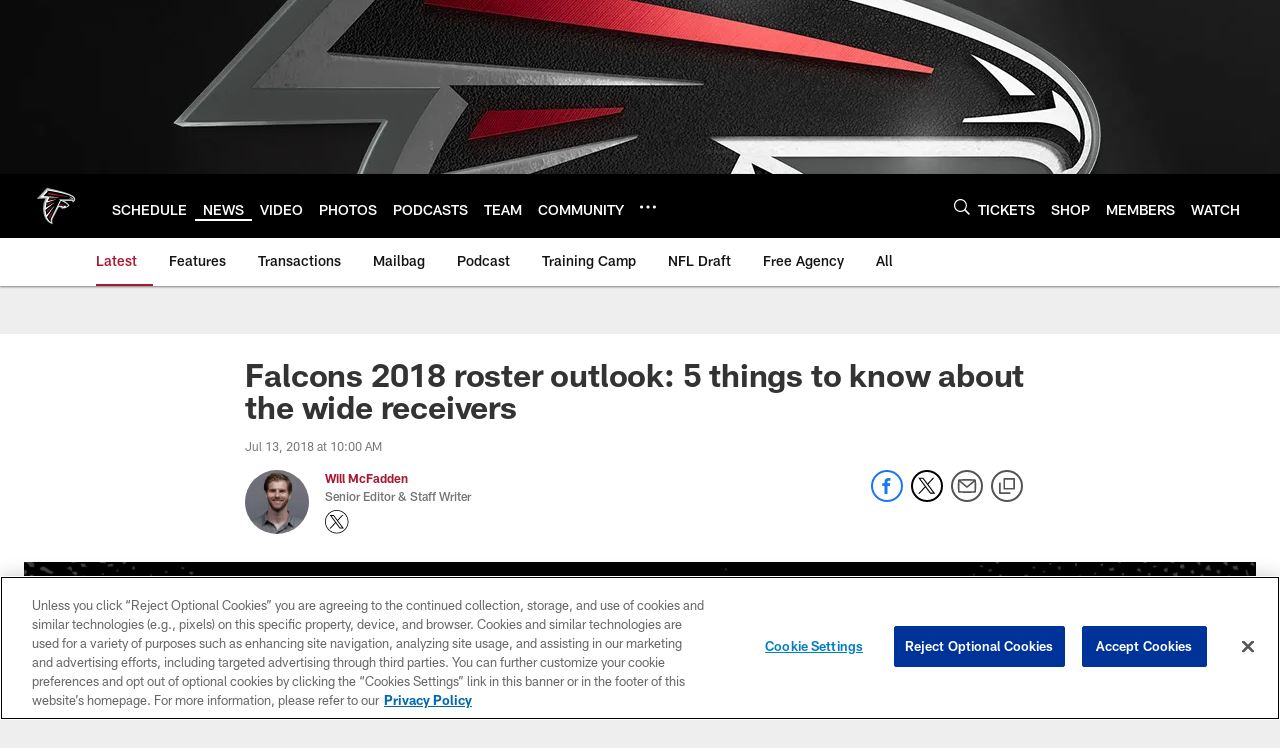

--- FILE ---
content_type: text/html; charset=utf-8
request_url: https://www.google.com/recaptcha/api2/aframe
body_size: 270
content:
<!DOCTYPE HTML><html><head><meta http-equiv="content-type" content="text/html; charset=UTF-8"></head><body><script nonce="qRL2jKKAywYvT52wGGtzkw">/** Anti-fraud and anti-abuse applications only. See google.com/recaptcha */ try{var clients={'sodar':'https://pagead2.googlesyndication.com/pagead/sodar?'};window.addEventListener("message",function(a){try{if(a.source===window.parent){var b=JSON.parse(a.data);var c=clients[b['id']];if(c){var d=document.createElement('img');d.src=c+b['params']+'&rc='+(localStorage.getItem("rc::a")?sessionStorage.getItem("rc::b"):"");window.document.body.appendChild(d);sessionStorage.setItem("rc::e",parseInt(sessionStorage.getItem("rc::e")||0)+1);localStorage.setItem("rc::h",'1769874669322');}}}catch(b){}});window.parent.postMessage("_grecaptcha_ready", "*");}catch(b){}</script></body></html>

--- FILE ---
content_type: text/javascript; charset=utf-8
request_url: https://auth-id.atlantafalcons.com/accounts.webSdkBootstrap?apiKey=4_6gZKdT0IDYMcfFXoDSdbrw&pageURL=https%3A%2F%2Fwww.atlantafalcons.com%2Fnews%2Ffalcons-2018-roster-outlook-5-things-to-know-about-the-wide-receivers&sdk=js_latest&sdkBuild=18435&format=json
body_size: 429
content:
{
  "callId": "019c14c02e6f79bfba44d30a19a1e516",
  "errorCode": 0,
  "apiVersion": 2,
  "statusCode": 200,
  "statusReason": "OK",
  "time": "2026-01-31T15:51:05.090Z",
  "hasGmid": "ver4"
}